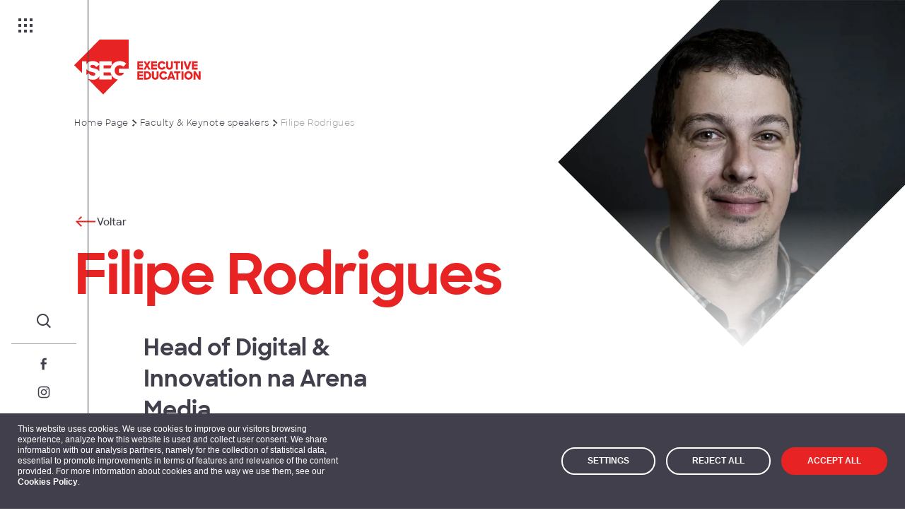

--- FILE ---
content_type: text/html; charset=utf-8
request_url: https://isegexecutive.education/en/faculty/filipe-rodrigues/
body_size: 10046
content:
<!DOCTYPE html>
<html lang="en-US" dir="ltr" class="no-js">
<head>
    <meta charset="utf-8">
    <meta name="viewport" content="width=device-width, initial-scale=1, viewport-fit=cover">
    <meta name="format-detection" content="telephone=no">
    <meta http-equiv="Content-Security-Policy" content="upgrade-insecure-requests"> <!-- Allow insecure content over https -->
    <link rel="icon" type="image/png" sizes="32x32" href="/assets/images/favicons/favicon-32x32.png">
    <link rel="icon" type="image/png" sizes="16x16" href="/assets/images/favicons/favicon-16x16.png">
    <link rel="mask-icon" color="#E63232" href="/assets/images/favicons/safari-pinned-tab.svg">
    
    <title>Filipe Rodrigues</title>
    <meta name="description" content="ISEG Executive Education connects to the business sector with solid executive training, from MBA to short and long-term courses. Discover our programs." />
    <meta property="og:description" content="ISEG Executive Education connects to the business sector with solid executive training, from MBA to short and long-term courses. Discover our programs." />

    <meta property="og:site_name" content="" />
    <meta property="og:type" content="website" />
    <meta property="og:title" content="Filipe Rodrigues" />
    <meta http-equiv="Content-Type" content="text/html; charset=utf-8" />
    <meta name="robots" content="index, follow">

    <meta property="og:image" content="http://isegexecutive.education/media/yubncv5o/iseg-executive-education.jpg?cc=0.05027905019003699,0,0.050670801177824056,0&amp;width=1200&amp;height=630&amp;quality=90&amp;rnd=133183391077070000" />
    <link rel="http://isegexecutive.education/media/yubncv5o/iseg-executive-education.jpg?cc=0.05027905019003699,0,0.050670801177824056,0&amp;width=1200&amp;height=630&amp;quality=90&amp;rnd=133183391077070000" type="image/jpeg" href="http://isegexecutive.education/media/yubncv5o/iseg-executive-education.jpg?cc=0.05027905019003699,0,0.050670801177824056,0&amp;width=1200&amp;height=630&amp;quality=90&amp;rnd=133183391077070000" />
    <meta property="og:image:width" content="1200" />
    <meta property="og:image:height" content="630" />
    <meta property="og:image:type" content="image/jpeg" />

    <meta property="og:url" content="http://isegexecutive.education/en/faculty/filipe-rodrigues/" />
    <link rel="canonical" href="http://isegexecutive.education/en/faculty/filipe-rodrigues/" />

    <link rel="alternate" hreflang="x-default" href="http://isegexecutive.education/pt/docentes/filipe-rodrigues/" />
    <link rel="alternate" hreflang="pt" href="http://isegexecutive.education/pt/docentes/filipe-rodrigues/" />



    
<link href="/assets/libs/cookie-edb49543e1.css" rel="stylesheet"/>
<link href="/assets/styles/main-827202d9f8.css" rel="stylesheet"/>
    <meta name="google-site-verification" content="cgJt-FZvjy11Xi-uU3KaPLGVETpjMWIXpaS3" />
</head>
<body class="layout" data-lang="en-US">
        <!-- Google Tag Manager (noscript) -->
    <noscript>
        <iframe src=https://www.googletagmanager.com/ns.html?id =GTM-5BXFCTP
            height="0" width="0" style="display:none;visibility:hidden"></iframe>
    </noscript>
    <!-- End Google Tag Manager (noscript) -->
<header class="header ">
    <div class="header__bar">
        <button class="header__menu-button" aria-label="Menu">
            <span class="header__menu-button-icon">
                <span class="header__menu-button-dot"></span>
                <span class="header__menu-button-dot"></span>
                <span class="header__menu-button-dot"></span>
                <span class="header__menu-button-dot"></span>
                <span class="header__menu-button-dot"></span>
                <span class="header__menu-button-dot"></span>
                <span class="header__menu-button-dot"></span>
                <span class="header__menu-button-dot"></span>
                <span class="header__menu-button-dot"></span>
            </span>
        </button>
        <a class="header__logo" href="/en/" aria-label="ISEG Executive Education" inert hidden>
            <svg class="header__logo-image" aria-hidden="true" width="179" height="78">
                <use xlink:href="/assets/images/brand.svg#logo-text"></use>
            </svg>
        </a>
        <div class="header__actions">
            <button class="header__search" aria-label="Search">
                <svg class="header__search-icon" aria-hidden="true" width="32" height="32">
                    <use xlink:href="/assets/images/32px.svg#search"></use>
                </svg>
            </button>
            <nav class="header__social">
                <ul class="header__social-list">
                        <li class="header__social-item">
                            <a class="header__social-link" href="https://www.facebook.com/isegexecutiveeducation" target="_blank" aria-label="Facebook">
                                <svg class="header__social-icon" aria-hidden="true" width="24" height="24">
                                    <use xlink:href="/assets/images/24px.svg#facebook"></use>
                                </svg>
                            </a>
                        </li>
                        <li class="header__social-item">
                            <a class="header__social-link" href="https://www.instagram.com/isegexecutiveeducation/" target="_blank" aria-label="Instagram">
                                <svg class="header__social-icon" aria-hidden="true" width="24" height="24">
                                    <use xlink:href="/assets/images/24px.svg#instagram"></use>
                                </svg>
                            </a>
                        </li>
                        <li class="header__social-item">
                            <a class="header__social-link" href="https://www.linkedin.com/school/isegexecutiveeducation/" target="_blank" aria-label="LinkedIn">
                                <svg class="header__social-icon" aria-hidden="true" width="24" height="24">
                                    <use xlink:href="/assets/images/24px.svg#linkedin"></use>
                                </svg>
                            </a>
                        </li>
                        <li class="header__social-item">
                            <a class="header__social-link" href="https://www.youtube.com/@ISEGExecutiveEducation" target="_blank" aria-label="YouTube">
                                <svg class="header__social-icon" aria-hidden="true" width="24" height="24">
                                    <use xlink:href="/assets/images/24px.svg#youtube"></use>
                                </svg>
                            </a>
                        </li>
                </ul>
            </nav>
            
<nav class="header__languages">
    <ul class="header__languages-list" inert>
        <li class="header__languages-item header__languages-item--active"><a class="header__languages-link" href="/en/faculty/filipe-rodrigues/">EN</a></li>
        <li class="header__languages-item "><a class="header__languages-link" href="/pt/docentes/filipe-rodrigues/">PT</a></li>
    </ul>
    <button class="header__languages-button">
        <span class="header__languages-button-text">EN</span>
        <svg class="header__languages-button-icon" aria-hidden="true" width="16" height="16">
            <use xlink:href="/assets/images/16px.svg#chevron-up"></use>
        </svg>
    </button>
</nav>

        </div>
    </div>
    <div class="menu header__menu" inert hidden>
        <a class="menu__logo" href="/en/" aria-label="ISEG Executive Education">
            <svg class="menu__logo-image" aria-hidden="true" width="179" height="78">
                <use xlink:href="/assets/images/brand.svg#logo-text"></use>
            </svg>
        </a>



<nav class="menu__navigation">
    <ul class="menu__list">

            <li class="menu__item">
                <a class="menu__heading" href="/en/courses/">
                    <svg class="menu__heading-icon" aria-hidden="true" width="32" height="32">
                        <use xlink:href="/assets/images/32px.svg#arrow-right"></use>
                    </svg>

                        <span class="menu__heading-text">Individual Offer</span>

                        <svg class="menu__heading-chevron" aria-hidden="true" width="24" height="24">
                            <use xlink:href="/assets/images/24px.svg#chevron-down"></use>
                        </svg>
                </a>

                    <div class="menu__sidebar" inert>
                        <ul class="menu__list menu__list--sub">

                                <li class="menu__item menu__item--sub"><a class="menu__link link" href="https://www.slpisegcolumbia.com/">Strategic Leardership Program</a></li>
                                <li class="menu__item menu__item--sub"><a class="menu__link link" href="/en/courses/iseg-mba/mba/">ISEG MBA</a></li>
                                <li class="menu__item menu__item--sub"><a class="menu__link link" href="/en/courses/postgraduations/">Postgraduations</a></li>
                                <li class="menu__item menu__item--sub"><a class="menu__link link" href="/en/courses/executive-programmes/">Executive Programmes</a></li>

                            <li class="menu__item menu__item--sub menu__item--separator">
                                <a class="menu__link link" href="/en/courses/">Programmes</a>
                            </li>
                        </ul>
                        <div class="menu__footer">

                                <h3 class="menu__footer-heading">ISEG IS ONE OF THE BEST BUSINESS SCHOOLS IN EUROPE</h3>

                                <div class="menu__footer-description rte">
                                    <p>The prestigious Financial Times ranking highlighted ISEG as the highest entry in the European Business Schools rankings.</p>
                                </div>

                                <a class="button menu__footer-button" href="/en/iseg-daily/news/iseg-is-one-of-europes-best-business-schools/">
                                    <svg class="button__icon" aria-hidden="true" width="32" height="32">
                                        <use xlink:href="/assets/images/32px.svg#arrow-right"></use>
                                    </svg>

                                        <span class="button__text">Read more</span>

                                </a>

                        </div>
                    </div>

            </li>
            <li class="menu__item">
                <a class="menu__heading" href="/en/courses/">
                    <svg class="menu__heading-icon" aria-hidden="true" width="32" height="32">
                        <use xlink:href="/assets/images/32px.svg#arrow-right"></use>
                    </svg>

                        <span class="menu__heading-text">Areas of Training</span>

                        <svg class="menu__heading-chevron" aria-hidden="true" width="24" height="24">
                            <use xlink:href="/assets/images/24px.svg#chevron-down"></use>
                        </svg>
                </a>

                    <div class="menu__sidebar" inert>
                        <ul class="menu__list menu__list--sub">

                                <li class="menu__item menu__item--sub"><a class="menu__link link" href="/en/courses/?training-area=management-strategy-and-innovation&amp;sort=date#filters">Management, Strategy and Innovation</a></li>
                                <li class="menu__item menu__item--sub"><a class="menu__link link" href="/en/courses/?training-area=finance-and-management-control&amp;sort=date#filters">Finance and Management Control</a></li>
                                <li class="menu__item menu__item--sub"><a class="menu__link link" href="/en/courses/?training-area=governance-compliance-%26-risk&amp;sort=date#filters">Governance, Compliance &amp; Risk</a></li>
                                <li class="menu__item menu__item--sub"><a class="menu__link link" href="/en/courses/?training-area=data-%26-ai&amp;sort=date#filters">Data &amp; AI</a></li>
                                <li class="menu__item menu__item--sub"><a class="menu__link link" href="/en/courses/?training-area=digital&amp;sort=date">Digital</a></li>
                                <li class="menu__item menu__item--sub"><a class="menu__link link" href="/en/courses/?training-area=marketing-and-commercial&amp;sort=date#filters">Marketing and Commercial</a></li>
                                <li class="menu__item menu__item--sub"><a class="menu__link link" href="/en/courses/?training-area=leadership-and-human-resource-management&amp;sort=date#filters">Leadership and Human Resource Management</a></li>
                                <li class="menu__item menu__item--sub"><a class="menu__link link" href="/en/courses/?training-area=sustainability&amp;sort=date#filters">Sustainability</a></li>
                                <li class="menu__item menu__item--sub"><a class="menu__link link" href="/en/courses/?training-area=project-and-operations-management&amp;sort=date#filters">Project and Operations Management</a></li>
                                <li class="menu__item menu__item--sub"><a class="menu__link link" href="/en/courses/?training-area=sectoral&amp;sort=date#filters">Sectoral</a></li>

                            <li class="menu__item menu__item--sub menu__item--separator">
                                <a class="menu__link link" href="/en/courses/">Programmes</a>
                            </li>
                        </ul>
                        <div class="menu__footer">

                                <h3 class="menu__footer-heading">ISEG IS ONE OF THE BEST BUSINESS SCHOOLS IN EUROPE</h3>

                                <div class="menu__footer-description rte">
                                    <p>The prestigious Financial Times ranking highlighted ISEG as the highest entry in the European Business Schools rankings.</p>
                                </div>

                                <a class="button menu__footer-button" href="/en/iseg-daily/news/iseg-is-one-of-europes-best-business-schools/">
                                    <svg class="button__icon" aria-hidden="true" width="32" height="32">
                                        <use xlink:href="/assets/images/32px.svg#arrow-right"></use>
                                    </svg>

                                        <span class="button__text">Read more</span>

                                </a>

                        </div>
                    </div>

            </li>
            <li class="menu__item">
                <a class="menu__heading" href="/en/enterprise-offer/">
                    <svg class="menu__heading-icon" aria-hidden="true" width="32" height="32">
                        <use xlink:href="/assets/images/32px.svg#arrow-right"></use>
                    </svg>

                        <span class="menu__heading-text">Corporate Programmes</span>

                        <svg class="menu__heading-chevron" aria-hidden="true" width="24" height="24">
                            <use xlink:href="/assets/images/24px.svg#chevron-down"></use>
                        </svg>
                </a>

                    <div class="menu__sidebar" inert>
                        <ul class="menu__list menu__list--sub">

                                <li class="menu__item menu__item--sub"><a class="menu__link link" href="/en/enterprise-offer/custom-solutions/">Custom Solutions</a></li>
                                <li class="menu__item menu__item--sub"><a class="menu__link link" href="/en/enterprise-offer/consulting/">Consulting</a></li>
                                <li class="menu__item menu__item--sub"><a class="menu__link link" href="/en/enterprise-offer/learning-journeys/">Learning Journeys</a></li>

                            <li class="menu__item menu__item--sub menu__item--separator">
                                <a class="menu__link link" href="/en/enterprise-offer/">Corporate Programmes</a>
                            </li>
                        </ul>
                        <div class="menu__footer">

                                <h3 class="menu__footer-heading">ISEG IS ONE OF THE BEST BUSINESS SCHOOLS IN EUROPE</h3>

                                <div class="menu__footer-description rte">
                                    <p>The prestigious Financial Times ranking highlighted ISEG as the highest entry in the European Business Schools rankings.</p>
                                </div>

                                <a class="button menu__footer-button" href="/en/iseg-daily/news/iseg-is-one-of-europes-best-business-schools/">
                                    <svg class="button__icon" aria-hidden="true" width="32" height="32">
                                        <use xlink:href="/assets/images/32px.svg#arrow-right"></use>
                                    </svg>

                                        <span class="button__text">Read more</span>

                                </a>

                        </div>
                    </div>

            </li>
            <li class="menu__item">
                <a class="menu__heading" href="/en/iseg-daily/">
                    <svg class="menu__heading-icon" aria-hidden="true" width="32" height="32">
                        <use xlink:href="/assets/images/32px.svg#arrow-right"></use>
                    </svg>

                        <span class="menu__heading-text">ISEG Daily</span>

                        <svg class="menu__heading-chevron" aria-hidden="true" width="24" height="24">
                            <use xlink:href="/assets/images/24px.svg#chevron-down"></use>
                        </svg>
                </a>

                    <div class="menu__sidebar" inert>
                        <ul class="menu__list menu__list--sub">

                                <li class="menu__item menu__item--sub"><a class="menu__link link" href="/en/iseg-daily/news/">News</a></li>
                                <li class="menu__item menu__item--sub"><a class="menu__link link" href="/en/iseg-daily/events/">Events</a></li>

                            <li class="menu__item menu__item--sub menu__item--separator">
                                <a class="menu__link link" href="/en/iseg-daily/">Agenda</a>
                            </li>
                        </ul>
                        <div class="menu__footer">

                                <h3 class="menu__footer-heading">ISEG IS ONE OF THE BEST BUSINESS SCHOOLS IN EUROPE</h3>

                                <div class="menu__footer-description rte">
                                    <p>The prestigious Financial Times ranking highlighted ISEG as the highest entry in the European Business Schools rankings.</p>
                                </div>

                                <a class="button menu__footer-button" href="/en/iseg-daily/news/iseg-is-one-of-europes-best-business-schools/">
                                    <svg class="button__icon" aria-hidden="true" width="32" height="32">
                                        <use xlink:href="/assets/images/32px.svg#arrow-right"></use>
                                    </svg>

                                        <span class="button__text">Read more</span>

                                </a>

                        </div>
                    </div>

            </li>
            <li class="menu__item">
                <a class="menu__heading" href="/en/about-us/">
                    <svg class="menu__heading-icon" aria-hidden="true" width="32" height="32">
                        <use xlink:href="/assets/images/32px.svg#arrow-right"></use>
                    </svg>

                        <span class="menu__heading-text">About us</span>

                        <svg class="menu__heading-chevron" aria-hidden="true" width="24" height="24">
                            <use xlink:href="/assets/images/24px.svg#chevron-down"></use>
                        </svg>
                </a>

                    <div class="menu__sidebar" inert>
                        <ul class="menu__list menu__list--sub">

                                <li class="menu__item menu__item--sub"><a class="menu__link link" href="/en/about-us/">Who are we</a></li>
                                <li class="menu__item menu__item--sub"><a class="menu__link link" href="/en/team/">Team</a></li>
                                <li class="menu__item menu__item--sub"><a class="menu__link link" href="/en/faculty/">Faculty</a></li>

                            <li class="menu__item menu__item--sub menu__item--separator">
                                <a class="menu__link link" href="/en/about-us/">About Us</a>
                            </li>
                        </ul>
                        <div class="menu__footer">

                                <h3 class="menu__footer-heading">ISEG IS ONE OF THE BEST BUSINESS SCHOOLS IN EUROPE</h3>

                                <div class="menu__footer-description rte">
                                    <p>The prestigious Financial Times ranking highlighted ISEG as the highest entry in the European Business Schools rankings.</p>
                                </div>

                                <a class="button menu__footer-button" href="/en/iseg-daily/news/iseg-is-one-of-europes-best-business-schools/">
                                    <svg class="button__icon" aria-hidden="true" width="32" height="32">
                                        <use xlink:href="/assets/images/32px.svg#arrow-right"></use>
                                    </svg>

                                        <span class="button__text">Read more</span>

                                </a>

                        </div>
                    </div>

            </li>
            <li class="menu__item">
                <a class="menu__heading" href="/en/knowledge-hub/">
                    <svg class="menu__heading-icon" aria-hidden="true" width="32" height="32">
                        <use xlink:href="/assets/images/32px.svg#arrow-right"></use>
                    </svg>

                        <span class="menu__heading-text">Knowledge Hub</span>

                        <svg class="menu__heading-chevron" aria-hidden="true" width="24" height="24">
                            <use xlink:href="/assets/images/24px.svg#chevron-down"></use>
                        </svg>
                </a>

                    <div class="menu__sidebar" inert>
                        <ul class="menu__list menu__list--sub">

                                <li class="menu__item menu__item--sub"><a class="menu__link link" href="/en/knowledge-hub/innovation/">Innovation</a></li>
                                <li class="menu__item menu__item--sub"><a class="menu__link link" href="/en/knowledge-hub/digital/">Digital</a></li>
                                <li class="menu__item menu__item--sub"><a class="menu__link link" href="/en/knowledge-hub/sustainability/">Sustainability</a></li>
                                <li class="menu__item menu__item--sub"><a class="menu__link link" href="/en/knowledge-hub/economy/">Economy</a></li>
                                <li class="menu__item menu__item--sub"><a class="menu__link link" href="/en/knowledge-hub/society/">Society</a></li>

                            <li class="menu__item menu__item--sub menu__item--separator">
                                <a class="menu__link link" href="/en/knowledge-hub/">Knowledge Hub</a>
                            </li>
                        </ul>
                        <div class="menu__footer">

                                <h3 class="menu__footer-heading">ISEG IS ONE OF THE BEST BUSINESS SCHOOLS IN EUROPE</h3>

                                <div class="menu__footer-description rte">
                                    <p>The prestigious Financial Times ranking highlighted ISEG as the highest entry in the European Business Schools rankings.</p>
                                </div>

                                <a class="button menu__footer-button" href="/en/iseg-daily/news/iseg-is-one-of-europes-best-business-schools/">
                                    <svg class="button__icon" aria-hidden="true" width="32" height="32">
                                        <use xlink:href="/assets/images/32px.svg#arrow-right"></use>
                                    </svg>

                                        <span class="button__text">Read more</span>

                                </a>

                        </div>
                    </div>

            </li>
            <li class="menu__item">
                <a class="menu__heading" href="/en/contacts/">
                    <svg class="menu__heading-icon" aria-hidden="true" width="32" height="32">
                        <use xlink:href="/assets/images/32px.svg#arrow-right"></use>
                    </svg>

                        <span class="menu__heading-text">Contacts</span>

                </a>


            </li>

    </ul>
    
<div class="menu__languages">
    <ul class="menu__languages-list">

            <li class="menu__languages-item menu__languages-item--active"><a class="menu__languages-link" href="/en/faculty/filipe-rodrigues/">EN</a></li>
            <li class="menu__languages-item "><a class="menu__languages-link" href="/pt/docentes/filipe-rodrigues/">PT</a></li>

    </ul>
</div>
</nav>

            <a class="button button--inverted-primary-red menu__login" href="https://www.idefe.pt/loginPage.jsp?locale=en">
                <svg class="button__icon" aria-hidden="true" width="32" height="32">
                    <use xlink:href="/assets/images/32px.svg#user"></use>
                </svg><span class="button__text">Login</span>
            </a>
    </div>
    <dialog class="search header__search-dialog">
        <div class="search__layout">
            <a class="search__logo" href="/en/" aria-label="ISEG Executive Education">
                <svg class="search__logo-image" aria-hidden="true" width="179" height="78">
                    <use xlink:href="/assets/images/brand.svg#logo-text"></use>
                </svg>
            </a>
            <div class="search__group">

                    <span class="search__label">What are you looking for?</span>

                <form class="input-combo input-combo--inverted search__input" action="/en/search/">
                    <input class="input-combo__input" type="search" placeholder="Search here..." name="search">
                    <button class="input-combo__button">
                        <svg class="input-combo__icon" aria-hidden="true" width="32" height="32">
                            <use xlink:href="/assets/images/32px.svg#arrow-right"></use>
                        </svg>
                    </button>
                </form>

                    <p class="search__text">Ex: Courses, articles, etc...</p>

                        <h3 class="search__suggestion-title">Sugestions</h3>
                    <ul class="search__suggestion-list">

                            <li class="search__suggestion-item">
                                <svg class="search__suggestion-icon" aria-hidden="true" width="32" height="32">
                                    <use xlink:href="/assets/images/32px.svg#arrow-right"></use>
                                </svg>
                                <a class="search__suggestion-text link link--inverted" href="/en/search/?search=Digital and Technology">Digital and Technology</a>
                            </li>
                            <li class="search__suggestion-item">
                                <svg class="search__suggestion-icon" aria-hidden="true" width="32" height="32">
                                    <use xlink:href="/assets/images/32px.svg#arrow-right"></use>
                                </svg>
                                <a class="search__suggestion-text link link--inverted" href="/en/search/?search=Marketing ">Marketing </a>
                            </li>
                            <li class="search__suggestion-item">
                                <svg class="search__suggestion-icon" aria-hidden="true" width="32" height="32">
                                    <use xlink:href="/assets/images/32px.svg#arrow-right"></use>
                                </svg>
                                <a class="search__suggestion-text link link--inverted" href="/en/search/?search=Economics">Economics</a>
                            </li>
                            <li class="search__suggestion-item">
                                <svg class="search__suggestion-icon" aria-hidden="true" width="32" height="32">
                                    <use xlink:href="/assets/images/32px.svg#arrow-right"></use>
                                </svg>
                                <a class="search__suggestion-text link link--inverted" href="/en/search/?search=Finance ">Finance </a>
                            </li>
                            <li class="search__suggestion-item">
                                <svg class="search__suggestion-icon" aria-hidden="true" width="32" height="32">
                                    <use xlink:href="/assets/images/32px.svg#arrow-right"></use>
                                </svg>
                                <a class="search__suggestion-text link link--inverted" href="/en/search/?search=Management">Management</a>
                            </li>
                            <li class="search__suggestion-item">
                                <svg class="search__suggestion-icon" aria-hidden="true" width="32" height="32">
                                    <use xlink:href="/assets/images/32px.svg#arrow-right"></use>
                                </svg>
                                <a class="search__suggestion-text link link--inverted" href="/en/search/?search=Strategy and Innovation">Strategy and Innovation</a>
                            </li>

                    </ul>

            </div>
        </div>
        <button class="search__close-button">
            <svg class="search__close-button-icon" aria-hidden="true" width="32" height="32">
                <use xlink:href="/assets/images/32px.svg#close"></use>
            </svg>
        </button>
    </dialog>
</header>

    
<section class="hero-simple">
    <div class="hero-simple__layout">
        <a class="hero-simple__logo" href="/en/" aria-label="ISEG Executive Education">
            <svg class="hero-simple__logo-image" aria-hidden="true" width="179" height="78">
                <use xlink:href="/assets/images/brand.svg#logo-text"></use>
            </svg>
        </a>


<nav class="breadcrumbs hero-simple__breadcrumbs">
    <ul class="breadcrumbs__list">

            <li class="breadcrumbs__item">
                <a class="breadcrumbs__text link" href="/en/">Home Page</a>
            </li>

            <li class="breadcrumbs__item">

                    <svg class="breadcrumbs__chevron" aria-hidden="true" width="16" height="16">
                        <use xlink:href="/assets/images/16px.svg#chevron-right"></use>
                    </svg>

                <a class="breadcrumbs__text link" href="/en/faculty/">Faculty &amp; Keynote speakers</a>
            </li>

            <li class="breadcrumbs__item breadcrumbs__item--current">
                <svg class="breadcrumbs__chevron" aria-hidden="true" width="16" height="16">
                  <use xlink:href="/assets/images/16px.svg#chevron-right"></use>
                </svg>
                <span class="breadcrumbs__text">Filipe Rodrigues </span>
            </li>
    </ul>
</nav>
<picture class="hero-simple__picture" data-media-id="9878" >
<source media="(min-width: 992px)" srcset="http://isegexecutive.education/media/1n1le1sx/filipe-rodrigues.jpg?width=808&height=808&quality=90&format=webp&rnd=133196488230070000 1x, http://isegexecutive.education/media/1n1le1sx/filipe-rodrigues.jpg?width=1616&height=1616&quality=90&format=webp&rnd=133196488230070000 2x" type="image/webp" />
<source media="(min-width: 992px)" srcset=" http://isegexecutive.education/media/1n1le1sx/filipe-rodrigues.jpg?width=808&height=808&quality=90&format=jpg&rnd=133196488230070000 1x, http://isegexecutive.education/media/1n1le1sx/filipe-rodrigues.jpg?width=1616&height=1616&quality=90&format=jpg&rnd=133196488230070000 2x" type="image/jpg" />
<source media="(min-width: 320px)" srcset="http://isegexecutive.education/media/1n1le1sx/filipe-rodrigues.jpg?width=808&height=808&quality=90&format=webp&rnd=133196488230070000 1x, http://isegexecutive.education/media/1n1le1sx/filipe-rodrigues.jpg?width=1616&height=1616&quality=90&format=webp&rnd=133196488230070000 2x" type="image/webp" />
<source media="(min-width: 320px)" srcset=" http://isegexecutive.education/media/1n1le1sx/filipe-rodrigues.jpg?width=808&height=808&quality=90&format=jpg&rnd=133196488230070000 1x, http://isegexecutive.education/media/1n1le1sx/filipe-rodrigues.jpg?width=1616&height=1616&quality=90&format=jpg&rnd=133196488230070000 2x" type="image/jpg" />
<img data-media-id="9878"  src="http://isegexecutive.education/media/1n1le1sx/filipe-rodrigues.jpg?width=808&height=808&quality=90&format=jpg&rnd=133196488230070000" srcset="http://isegexecutive.education/media/1n1le1sx/filipe-rodrigues.jpg?width=1616&height=1616&quality=90&format=jpg&rnd=133196488230070000 2x " alt="Filipe Rodrigues" width="808" height="808" loading="lazy"/>

</picture>

            <a class="button button--small hero-simple__navigation" href="/en/faculty/">
                <svg class="button__icon" aria-hidden="true" width="32" height="32">
                    <use xlink:href="/assets/images/32px.svg#arrow-left"></use>
                </svg>
                
                <span class="button__text">Voltar</span>
                </a>

        

            <h1 class="hero-simple__heading">Filipe Rodrigues</h1>

            <h2 class="hero-simple__headline">Head of Digital &amp; Innovation na Arena Media.</h2>

        <div class="hero-simple__content">




        </div>
    </div>

</section>
<section class="module content  module--regular-top module--regular-bottom" data-anchor-label="">
    <div class="content__layout">

            <span class="eyebrow content__eyebrow">CV</span>

            <div class="content__content rte">
                <p style="font-weight: 400;"><span class="body-1-bold">Head of Digital &amp; Innovation na Arena Media.</span></p>
<p style="font-weight: 400;"> </p>
<p style="font-weight: 400;">Responsible for the digital transformation of the agency and its clients. Graduated in Advertising and Marketing at ESCS (IPL), to which he added a course in Advertising Creativity at Restart Creative Education. He has worked for major communications groups (WPP and Havas Media Group).</p>
            </div>

    </div>
</section>
    
<footer class="footer">
    <div class="footer__layout">
        <div class="footer__header">
            <a class="footer__logo" href="/en/" aria-label="ISEG Executive Education">
                <svg class="footer__logo-image" aria-hidden="true" width="179" height="78">
                    <use xlink:href="/assets/images/brand.svg#logo-text"></use>
                </svg>
            </a>
            <div class="footer__slogan">OPEN MINDS. <br />GRAB THE FUTURE.</div>
        </div>
        <nav class="footer__menu">

                    <div class="footer__section">
                        <h3 class="footer__heading">Areas of Training</h3>
                        <ul class="footer__menu-list">
                                <li class="footer__menu-item"><a class="link link--inverted" href="/en/courses/?training-area=digital-and-technology&amp;sort=date#filters">Digital and Technology</a></li>
                                <li class="footer__menu-item"><a class="link link--inverted" href="/en/courses/?training-area=health-economics-and-management&amp;sort=date#filters">Health Economics and Management</a></li>
                                <li class="footer__menu-item"><a class="link link--inverted" href="/en/courses/?training-area=finance-and-management-control&amp;sort=date#filters">Finance and Management Control</a></li>
                                <li class="footer__menu-item"><a class="link link--inverted" href="/en/courses/?training-area=project-and-operations-management&amp;sort=date#filters">Project and Operations Management</a></li>
                                <li class="footer__menu-item"><a class="link link--inverted" href="/en/courses/?training-area=management-strategy-and-innovation&amp;sort=date#filters">Management, Strategy and Innovation</a></li>
                                <li class="footer__menu-item"><a class="link link--inverted" href="/en/courses/?training-area=leadership-and-human-resource-management&amp;sort=date#filters">Leadership and Human Resource Management</a></li>
                                <li class="footer__menu-item"><a class="link link--inverted" href="/en/courses/?training-area=marketing-and-commercial&amp;sort=date#filters">Marketing and Commercial</a></li>
                                <li class="footer__menu-item"><a class="link link--inverted" href="/en/courses/?training-area=sectoral&amp;sort=date#filters">Sectoral</a></li>
                                <li class="footer__menu-item"><a class="link link--inverted" href="/en/courses/?training-area=sustainability&amp;sort=date#filters">Sustainability</a></li>
                        </ul>
                    </div>
                    <div class="footer__section">
                        <h3 class="footer__heading">Who Are We</h3>
                        <ul class="footer__menu-list">
                                <li class="footer__menu-item"><a class="link link--inverted" href="/en/about-us/">About Us</a></li>
                                <li class="footer__menu-item"><a class="link link--inverted" href="/en/team/">Team</a></li>
                                <li class="footer__menu-item"><a class="link link--inverted" href="/en/faculty/">Faculty</a></li>
                        </ul>
                    </div>
                    <div class="footer__section">
                        <h3 class="footer__heading">WHAT&#x2019;S HAPPENING</h3>
                        <ul class="footer__menu-list">
                                <li class="footer__menu-item"><a class="link link--inverted" href="/en/iseg-daily/news/">News</a></li>
                                <li class="footer__menu-item"><a class="link link--inverted" href="/en/iseg-daily/events/">Events</a></li>
                        </ul>
                    </div>
                    <div class="footer__section">
                        <h3 class="footer__heading">Individual Offer</h3>
                        <ul class="footer__menu-list">
                                <li class="footer__menu-item"><a class="link link--inverted" href="?training-area=sustainability&amp;sort=date#filters">Strategic Leadership Program: ISEG &#x2B; Columbia</a></li>
                                <li class="footer__menu-item"><a class="link link--inverted" href="/en/courses/iseg-mba/mba/">ISEG MBA</a></li>
                                <li class="footer__menu-item"><a class="link link--inverted" href="/en/courses/postgraduations/">Postgraduations</a></li>
                                <li class="footer__menu-item"><a class="link link--inverted" href="/en/courses/executive-programmes/">Executive Programmes</a></li>
                        </ul>
                    </div>
                    <div class="footer__section">
                        <h3 class="footer__heading">Corporate Offer</h3>
                        <ul class="footer__menu-list">
                                <li class="footer__menu-item"><a class="link link--inverted" href="/en/enterprise-offer/custom-solutions/">Customised Solutions</a></li>
                                <li class="footer__menu-item"><a class="link link--inverted" href="/en/enterprise-offer/consulting/">Consulting</a></li>
                        </ul>
                    </div>
                    <div class="footer__section">
                        <h3 class="footer__heading">COMPLAINTS</h3>
                        <ul class="footer__menu-list">
                                <li class="footer__menu-item"><a class="link link--inverted" href="https://www.livroreclamacoes.pt/Inicio/">Digital Complaints Book</a></li>
                        </ul>
                    </div>

        </nav>
        <div class="footer__contacts">
            <div class="footer__section">
                <h3 class="footer__heading">Telephone</h3>

                        <address class="footer__contact-card">
                            <span class="footer__contact-card-heading">Pedro Carvalho</span>
                            <svg class="footer__contact-card-icon footer__contact-card-icon--whatsapp" aria-hidden="true" width="32" height="32">
                                <use xlink:href="/assets/images/32px.svg#whatsapp"></use>
                            </svg>
                            <a class="footer__contact-card-value link link--inverted" target="_blank" href="https://wa.me/351962681960">(&#x2B;351) 962 681 960</a>
                        </address>
                        <address class="footer__contact-card">
                            <span class="footer__contact-card-heading">Nuno Matos</span>
                            <svg class="footer__contact-card-icon footer__contact-card-icon--whatsapp" aria-hidden="true" width="32" height="32">
                                <use xlink:href="/assets/images/32px.svg#whatsapp"></use>
                            </svg>
                            <a class="footer__contact-card-value link link--inverted" target="_blank" href="https://wa.me/351964695793">(&#x2B;351) 964 695 793</a>
                        </address>

            </div>
            <div class="footer__section">
                <h3 class="footer__heading">Address</h3>
                <address class="footer__address">
                            <a class="link link--inverted" href="https://goo.gl/maps/QTZA3VXTtyWaAetH8" target="_blank">Rua das Quelhas 6,- Floor 4<br />1200-781 Lisbon</a>
                </address>
            </div>
            <div class="footer__section">
                <h3 class="footer__heading">E-mail</h3>
                <address class="footer__address"><a class="link link--inverted" href="mailto:info@isegexecutive.education">info@isegexecutive.education</a></address>
            </div>
            <div class="footer__section">
                <h3 class="footer__heading">Follow Us</h3>
                <nav class="footer__social">
                    <ul class="footer__social-list">
                            <li class="footer__social-item">
                                <a class="footer__social-link" href="https://www.facebook.com/isegexecutiveeducation" target="_blank" aria-label="Facebook">
                                    <svg class="footer__social-icon" aria-hidden="true" width="32" height="32">
                                        <use xlink:href="/assets/images/32px.svg#facebook"></use>
                                    </svg>
                                </a>
                            </li>
                            <li class="footer__social-item">
                                <a class="footer__social-link" href="https://www.instagram.com/isegexecutiveeducation/" target="_blank" aria-label="Instagram">
                                    <svg class="footer__social-icon" aria-hidden="true" width="32" height="32">
                                        <use xlink:href="/assets/images/32px.svg#instagram"></use>
                                    </svg>
                                </a>
                            </li>
                            <li class="footer__social-item">
                                <a class="footer__social-link" href="https://www.linkedin.com/school/isegexecutiveeducation/" target="_blank" aria-label="LinkedIn">
                                    <svg class="footer__social-icon" aria-hidden="true" width="32" height="32">
                                        <use xlink:href="/assets/images/32px.svg#linkedin"></use>
                                    </svg>
                                </a>
                            </li>
                            <li class="footer__social-item">
                                <a class="footer__social-link" href="https://www.youtube.com/@ISEGExecutiveEducation" target="_blank" aria-label="YouTube">
                                    <svg class="footer__social-icon" aria-hidden="true" width="32" height="32">
                                        <use xlink:href="/assets/images/32px.svg#youtube"></use>
                                    </svg>
                                </a>
                            </li>
                    </ul>
                </nav>
                <a class="button button--inverted-primary-purple footer__contact-button" href="/en/contacts/">
                    <svg class="button__icon" aria-hidden="true" width="32" height="32">
                        <use xlink:href="/assets/images/32px.svg#send"></use>
                    </svg><span class="button__text">Contact Us</span>
                </a>
            </div>
        </div>
        <div class="footer__bottom">
            <nav class="footer__legal">
                <ul class="footer__legal-list">
                        <li class="footer__legal-item"><a class="footer__legal-link link link--inverted" href="/en/">Terms and Conditions</a></li>
                        <li class="footer__legal-item"><a class="footer__legal-link link link--inverted" href="/en/">Cookies Policy</a></li>
                        <li class="footer__legal-item"><a class="footer__legal-link link link--inverted" href="/en/">Privacy Policy</a></li>
                        <li class="footer__legal-item"><a class="footer__legal-link link link--inverted" href="/en/">Data Protection Policy</a></li>
                </ul>
            </nav>
            <div class="footer__copyright">Copyright 2025 &#xA9; ISEG - Executive Education</div>
        </div>
    </div>
</footer>

    
<script src="/assets/libs/cookie-813524d093.js"></script>
<script src="/assets/libs/scrollend-polyfill-126037e4aa.js" type="module"></script>
<script src="/assets/libs/smoothscroll-polyfill-9825524dfc.js"></script>
<script src="/assets/scripts/main-8143e3421c.js" type="module"></script>
    
<script>
    function addCookieTag() {
        (function (w, d, s, l, i) {
            w[l] = w[l] || [];
            w[l].push({
                'gtm.start': new Date().getTime(),
                event: 'gtm.js'
            });
            var f = d.getElementsByTagName(s)[0],
                j = d.createElement(s),
                dl = l != 'dataLayer' ? '&l=' + l : '';
            j.async = true;
            j.src =
                'https://www.googletagmanager.com/gtm.js?id=' + i + dl;
            f.parentNode.insertBefore(j, f);
        })(window, document, 'script', 'dataLayer', 'GTM-5BXFCTP');
    }
    function cookieRemoveAll() {
        var cookies = document.cookie.split("; ");
        for (var c = 0; c < cookies.length; c++) {
            var d = window.location.hostname.split(".");
            while (d.length > 0) {
                var cookieBase = encodeURIComponent(cookies[c].split(";")[0].split("=")[0]) + '=; expires=Thu, 01-Jan-1970 00:00:01 GMT; domain=' + d.join('.') + ' ;path=';
                var p = location.pathname.split('/');
                document.cookie = cookieBase + '/';
                while (p.length > 0) {
                    document.cookie = cookieBase + p.join('/');
                    p.pop();
                };
                d.shift();
            }
        }
    }

    window.cookieBar = new FeverCookieBar({
        layout: {
            overlay: false,
            color: {
                overlay: false,
                primary: '#E72323',
                secondary: '#413F4B'
            },
            borderRadius: 30,
            bar: {
                position: 'bottom', //bottom or top
                text: "<p>This website uses cookies. We use cookies to improve our visitors browsing experience, analyze how this website is used and collect user consent. We share information with our analysis partners, namely for the collection of statistical data, essential to promote improvements in terms of features and relevance of the content provided. For more information about cookies and the way we use them, see our <a href=\"/en/\" title=\"Início\">Cookies Policy</a>.</p>",
                textColor: 'white', //white or black
                link: {
                    text: '',
                    target: '_blank',
                    url: 'https://iseg.stage.byclients.com/pt/'
                },
                labels: {
                    acceptAll: 'Accept All',
                    rejectAll: 'Reject All',
                    settings: 'Settings'
                }
            }
        },
        modal: {
            title: 'Privacy Preferences',
            logo: '/assets/images/logo-text-white.svg', //size has to be 150x80
            labels: {
                acceptAll: 'Aceitar',
                save: 'Guardar'
            },
            required: {
                tabs: [{
                    id: 'tab-1',
                    title: 'What are cookies?',
                    text: '<p>Cookies are small text files that are stored on your device when you visit a website. A cookie usually contains the name of the originating website, its duration (that is, the length of time the cookie will remain on your device) and a value, which is usually a unique number (ID) generated at random. The information collected does not identify the user, only the equipment used for the user to access the website.</p>',
                    label: ''
                },
                {
                    id: 'strictly-necessary-cookies',
                    title: 'Essencial Cookies',
                    text: "<p>These cookies are used to ensure the proper functioning of the website and include, inter alia, security cookies and cookies that keep the users consent to the use of cookies. These cookies do not collect any information about the user that can be used for marketing purposes or to track your browsing history.</p>",
                    label: 'Essencial Always On'
                }]
            },
            optional: {
                labels: {
                    enabled: 'Optional Enabled',
                    disabled: 'Optional Disabled'
                },
                tabs: [{
                    id: 'analytics-cookies',
                    title: 'Analytics Cookies',
                    text: '<p>Statistical cookies allow us to monitor traffic, so that we can evaluate and improve the performance of our website. These cookies help us to know which pages are more and less popular and allow us to understand how visitors navigate the website. All information is collected and aggregated in order to guarantee the anonymity of the user. <a href=\"/en/\" title=\"Início\">Cookies Policy</a></p>',
                    events: {
                        on: function () {
                            addCookieTag();
                        },
                        off: function () {
                            cookieRemoveAll();
                        },
                        pageLoadOn: function () {
                            addCookieTag();
                        },
                        pageLoadOff: function () {
                            cookieRemoveAll();
                        }
                    }
                }]
            }
        }
    });
</script>

</body>
</html>




--- FILE ---
content_type: text/css
request_url: https://isegexecutive.education/assets/libs/cookie-edb49543e1.css
body_size: 3454
content:
/**
 * fever-cookies-plugin - This plugin allows you to setup a fully customizable cookie bar, so the user can control which cookies want, following the best practices of GDPR compliance.
 * @version v2.2.0
 * @author FEVER
 * @link fever.pt
 * @license ISC
 */
:root{--fvr-cookies-default-value:10px;--fvr-cookies-regular:400;--fvr-cookies-bold:700;--fvr-cookies-blackRGB:0,0,0;--fvr-cookies-black:#000;--fvr-cookies-white:#fff;--fvr-cookies-green-400:#46cead;--fvr-cookies-gray-100:#ededed;--fvr-cookies-gray-300:#f9f9f9;--fvr-cookies-gray-400:#dedede;--fvr-cookies-gray-500:#bfbfbf;--fvr-cookies-gray-700:#b4b4b4;--fvr-cookies-font:'Arial';--fvr-cookies-font-icon:'Trebuchet MS';--fvr-cookies-font-default:-apple-system,BlinkMacSystemFont,'Segoe UI',Roboto,Oxygen,Ubuntu,Cantarell,'Open Sans','Helvetica Neue',sans-serif;--fvr-cookies-layer-on-top:2147483647;--fvr-cookies-layer-on-bottom:2147483646}.fever-cookie__modal-tabs,.fever-cookie__modal-tabs-list{display:flex;flex-wrap:wrap}.fever-cookie__modal-button-close,.fever-cookie__modal.active{display:flex;flex-wrap:wrap;justify-content:center;align-items:center}.fever-cookie__container,.fever-cookie__modal-footer,.fever-cookie__modal-header,.fever-cookie__modal-logo,.fever-cookie__modal-tabs-content-title,.fever-cookie__modal-tabs-item{display:flex;flex-wrap:wrap;align-items:center}.fever-cookie__modal-tabs-content.cookie-current{display:flex;flex-direction:column}.fever-cookie__modal-container{display:flex;flex-wrap:wrap;align-items:center;flex-direction:column}.fever-cookie__modal-label[for] span{top:50%;position:absolute;transform:translate3d(0,0,0) translate(0,-50%)}.fever-cookie__modal-input{left:-99999px;position:absolute}@media (min-width:48em){.fever-cookie__modal-logo::after,.fever-cookie__modal-tabs-item.cookie-current::after{top:50%;position:absolute;transform:translate3d(0,0,0) translate(0,-50%)}}.fever-cookie__overlay{position:relative;overflow:hidden}.fever-cookie__overlay::after{content:'';top:0;left:0;position:fixed;width:100vw;height:100vh;background-color:rgba(0,0,0,.75);background-color:rgba(var(--fvr-cookies-blackRGB),.75);z-index:2147483646;z-index:var(--fvr-cookies-layer-on-bottom)}.fever-cookie__bar{box-sizing:border-box;font-size:calc(10px * 1.2);font-size:calc(var(--fvr-cookies-default-value) * 1.2);font-family:-apple-system,BlinkMacSystemFont,'Segoe UI',Roboto,Oxygen,Ubuntu,Cantarell,'Open Sans','Helvetica Neue',sans-serif;font-family:var(--fvr-cookies-font-default);left:0;position:fixed;width:100%;line-height:1.33333;z-index:2147483647;z-index:var(--fvr-cookies-layer-on-top)}.fever-cookie__bar *,.fever-cookie__bar ::after,.fever-cookie__bar ::before{box-sizing:inherit}.fever-cookie__bar a{text-decoration:none;font-size:inherit;color:inherit;font-weight:700;font-weight:var(--fvr-cookies-bold)}.fever-cookie__bar button{text-decoration:none;font-size:inherit;color:inherit;font-weight:700;font-weight:var(--fvr-cookies-bold)}.fever-cookie__bar-text{flex-basis:100%;margin-bottom:10px;margin-bottom:var(--fvr-cookies-default-value)}@media (min-width:75em){.fever-cookie__bar-text{flex-basis:38%;margin-right:auto;margin-bottom:0}}@media (min-width:90em){.fever-cookie__bar-text{flex-basis:45%}}@media (min-width:100em){.fever-cookie__bar-text{flex-basis:53%}}.fever-cookie__bar-link{margin-left:calc(10px/2);margin-left:calc(var(--fvr-cookies-default-value)/2)}.fever-cookie__bar-text--white{color:#fff;color:var(--fvr-cookies-white)}.fever-cookie__bar-text--black{color:#000;color:var(--fvr-cookies-black)}.fever-cookie__bar--bottom{bottom:0}.fever-cookie__bar--top{top:0}.fever-cookie__bar .fever-button{cursor:pointer;text-transform:uppercase;border-width:2px;border-style:solid;padding:10px calc(10px*3.5);padding:var(--fvr-cookies-default-value) calc(var(--fvr-cookies-default-value)*3.5);flex-basis:100%;text-align:center;margin-left:0}@media (min-width:48em){.fever-cookie__bar .fever-button{margin-left:calc(10px*1.5);margin-left:calc(var(--fvr-cookies-default-value)*1.5);flex-basis:auto}}.fever-cookie__bar .fever-button.fever-button--settings{order:2;margin-left:auto;background:0 0}@media (min-width:48em){.fever-cookie__bar .fever-button.fever-button--settings{order:0}}@media (min-width:75em){.fever-cookie__bar .fever-button.fever-button--settings{margin-left:0}}.fever-cookie__bar .fever-button.fever-button--reject{order:1}@media (min-width:48em){.fever-cookie__bar .fever-button.fever-button--reject{order:0}}.fever-cookie__bar .fever-button.fever-button--allow{margin-bottom:10px;margin-bottom:var(--fvr-cookies-default-value)}.fever-cookie__bar .fever-button.fever-button--reject{margin-bottom:10px;margin-bottom:var(--fvr-cookies-default-value)}@media (min-width:48em){.fever-cookie__bar .fever-button.fever-button--allow,.fever-cookie__bar .fever-button.fever-button--reject{margin-bottom:0}}.fever-cookie__container{margin:0;padding:calc(10px * 1.5) calc(10px * 2.5);padding:calc(var(--fvr-cookies-default-value) * 1.5) calc(var(--fvr-cookies-default-value) * 2.5)}.fever-cookie__modal{display:none}.fever-cookie__modal *,.fever-cookie__modal ::after,.fever-cookie__modal ::before{box-sizing:inherit}.fever-cookie__modal.active{box-sizing:border-box;top:0;left:0;position:fixed;width:100vw;height:100vh;background-color:rgba(0,0,0,.75);background-color:rgba(var(--fvr-cookies-blackRGB),.75);z-index:2147483647;z-index:var(--fvr-cookies-layer-on-top);font-family:-apple-system,BlinkMacSystemFont,'Segoe UI',Roboto,Oxygen,Ubuntu,Cantarell,'Open Sans','Helvetica Neue',sans-serif;font-family:var(--fvr-cookies-font-default);overflow:auto}.fever-cookie__modal-container{flex-wrap:nowrap;width:100%;height:auto;max-width:90%;max-height:80%;background-color:#fff;background-color:var(--fvr-cookies-white);overflow:hidden;margin:0 auto}@media (min-width:48em){.fever-cookie__modal-container{max-width:600px;max-height:none;margin:0}}.fever-cookie__modal-header{width:100%;height:80px;position:relative}.fever-cookie__modal-close{top:20px;right:20px;position:absolute}.fever-cookie__modal-logo{width:150px;height:80px;position:relative}@media (min-width:48em){.fever-cookie__modal-logo::after{content:'';background-color:#fff;background-color:var(--fvr-cookies-white);width:1px;height:55px;right:0}}.fever-cookie__modal-image{width:100%;height:100%;padding:0 calc(10px * 1.5);padding:0 calc(var(--fvr-cookies-default-value) * 1.5);-o-object-fit:contain;object-fit:contain}.fever-cookie__modal-title{display:none}@media (min-width:48em){.fever-cookie__modal-title{display:block;text-transform:uppercase;color:#fff;color:var(--fvr-cookies-white);padding-left:calc(10px * 4);padding-left:calc(var(--fvr-cookies-default-value) * 4);font-size:calc(10px * 2);font-size:calc(var(--fvr-cookies-default-value) * 2)}}.fever-cookie__modal-tabs-content .fever-cookie__modal-title{display:block;color:#000;color:var(--fvr-cookies-black);font-size:calc(10px * 1.3);font-size:calc(var(--fvr-cookies-default-value) * 1.3);margin-bottom:10px;margin-bottom:var(--fvr-cookies-default-value);text-transform:uppercase;padding-left:0}@media (min-width:48em){.fever-cookie__modal-tabs-content .fever-cookie__modal-title{display:none}}.fever-cookie__modal-body{display:flex;flex-grow:1;width:100%;background:#fff;background:var(--fvr-cookies-white)}.fever-cookie__modal-tabs{flex-grow:1;font-family:'Arial';font-family:var(--fvr-cookies-font)}.fever-cookie__modal-tabs-content{display:none;overflow:hidden}.fever-cookie__modal-tabs-content.cookie-current{padding:calc(10px * 2);padding:calc(var(--fvr-cookies-default-value) * 2);height:220px;color:#000;color:var(--fvr-cookies-black)}@media (min-width:48em){.fever-cookie__modal-tabs-content.cookie-current{flex:1;padding:calc(10px * 2) calc(10px * 4);padding:calc(var(--fvr-cookies-default-value) * 2) calc(var(--fvr-cookies-default-value) * 4);height:330px}}.fever-cookie__modal-tabs-content .cookie__modal-title{color:#000;color:var(--fvr-cookies-black);padding:0;margin-bottom:10px;margin-bottom:var(--fvr-cookies-default-value);font-size:calc(10px * 1.6);font-size:calc(var(--fvr-cookies-default-value) * 1.6);display:block;text-transform:uppercase}@media (min-width:48em){.fever-cookie__modal-tabs-content .cookie__modal-title{display:none}}.fever-cookie__modal-tabs-content-title{font-size:calc(10px * 1.3);font-size:calc(var(--fvr-cookies-default-value) * 1.3);font-weight:700;font-weight:var(--fvr-cookies-bold);text-transform:uppercase;margin-bottom:calc(10px * 2.5);margin-bottom:calc(var(--fvr-cookies-default-value) * 2.5);min-height:25px}.fever-cookie__modal-tabs-content-copy{flex-basis:65%}.fever-cookie__modal-tabs-content-text{font-weight:400;font-weight:var(--fvr-cookies-regular);font-size:calc(10px * 1.2);font-size:calc(var(--fvr-cookies-default-value) * 1.2);line-height:1.33333;max-height:90%;overflow-y:auto;overflow-x:hidden}.fever-cookie__modal-tabs-content-text p,.fever-cookie__modal-tabs-content-text ul{margin-top:0}.fever-cookie__modal-tabs-list{margin:0;padding:0;list-style:none;background:#f9f9f9;background:var(--fvr-cookies-gray-300);font-size:calc(10px *1.2);font-size:calc(var(--fvr-cookies-default-value) *1.2);flex-basis:100%;max-height:180px;overflow-y:auto}@media (min-width:48em){.fever-cookie__modal-tabs-list{display:-ms-grid;display:grid;max-width:150px;max-height:none}}.fever-cookie__modal-tabs-item{text-transform:capitalize;padding:10px;padding:var(--fvr-cookies-default-value);border-bottom:1px solid #b4b4b4;border-bottom:1px solid var(--fvr-cookies-gray-700);color:#bfbfbf;color:var(--fvr-cookies-gray-500);background-color:#ededed;background-color:var(--fvr-cookies-gray-100);flex-basis:100%;padding-left:calc(10px * 2);padding-left:calc(var(--fvr-cookies-default-value) * 2)}@media (min-width:48em){.fever-cookie__modal-tabs-item{padding:calc(10px * 2.5) 10px calc(10px * 2.5) calc(10px * 2.5);padding:calc(var(--fvr-cookies-default-value) * 2.5) var(--fvr-cookies-default-value) calc(var(--fvr-cookies-default-value) * 2.5) calc(var(--fvr-cookies-default-value) * 2.5);flex-basis:auto}}.fever-cookie__modal-tabs-item::after,.fever-cookie__modal-tabs-item::before{background:0 0;content:''}.fever-cookie__modal-tabs-item:not(.cookie-current){cursor:pointer}.fever-cookie__modal-tabs-item.cookie-current{color:#000;color:var(--fvr-cookies-black);background-color:#dedede;background-color:var(--fvr-cookies-gray-400);position:relative}.fever-cookie__modal-tabs-item.cookie-current::after{display:none}@media (min-width:48em){.fever-cookie__modal-tabs-item.cookie-current::after{content:'';width:0;height:0;border-bottom:7px solid transparent;border-top:7px solid transparent;border-left:7px solid #dedede;border-left:7px solid var(--fvr-cookies-gray-400);font-size:0;line-height:0;right:-7px}}.fever-cookie__modal-content-span{flex-basis:70%}.fever-cookie__modal-label{display:block;margin-left:auto;color:#bfbfbf;color:var(--fvr-cookies-gray-500)}.fever-cookie__modal-label[for]{width:40px;height:24px;border-radius:40px;background-clip:padding-box;background:#dedede;background:var(--fvr-cookies-gray-400);position:relative;cursor:pointer;box-shadow:inset 1px 1px 5px 0 rgba(0,0,0,.2);box-shadow:inset 1px 1px 5px 0 rgba(var(--fvr-cookies-blackRGB),.2)}.fever-cookie__modal-label[for]:active::after{width:30px}.fever-cookie__modal-label[for]::after{content:'';top:5px;left:5px;position:absolute;width:15px;height:15px;background-color:#fff;background-color:var(--fvr-cookies-white);border-radius:50%;background-clip:padding-box;transition:.3s;box-shadow:2px 2px 5px 0 rgba(0,0,0,.3);box-shadow:2px 2px 5px 0 rgba(var(--fvr-cookies-blackRGB),.3)}.fever-cookie__modal-label[for] span{right:50px}.fever-cookie__modal-input:checked+label{background:#46cead;background:var(--fvr-cookies-green-400)}.fever-cookie__modal-input:checked+label::after{left:calc(100% - 5px);transform:translate3d(0,0,0) translate(-100%,0)}.fever-cookie__modal-list{margin-top:calc(10px * 2);margin-top:calc(var(--fvr-cookies-default-value) * 2);font-weight:700;font-weight:var(--fvr-cookies-bold)}.fever-cookie__modal-list span{font-size:calc(10px * 1.4);font-size:calc(var(--fvr-cookies-default-value) * 1.4);text-transform:uppercase;display:block;margin-bottom:calc(10px);margin-bottom:calc(var(--fvr-cookies-default-value))}.fever-cookie__modal-list li{list-style-type:disc;margin-left:calc(10px);margin-left:calc(var(--fvr-cookies-default-value))}.fever-cookie__modal-footer{width:100%;height:60px;justify-content:flex-end;padding:0 calc(10px * 2);padding:0 calc(var(--fvr-cookies-default-value) * 2)}.fever-cookie__modal-button{text-transform:uppercase;background:#fff;background:var(--fvr-cookies-white);font-size:calc(10px);font-size:calc(var(--fvr-cookies-default-value));font-weight:700;font-weight:var(--fvr-cookies-bold);padding:calc(10px/ 2) calc(10px * 1.5);padding:calc(var(--fvr-cookies-default-value)/ 2) calc(var(--fvr-cookies-default-value) * 1.5);cursor:pointer;line-height:1.5;text-decoration:none;border:2px solid #fff;border:2px solid var(--fvr-cookies-white)}.fever-cookie__modal-button:first-of-type{margin-right:10px;background:0 0;color:#fff;color:var(--fvr-cookies-white)}.fever-cookie__modal-button-close{padding:0;border:0;background-clip:padding-box;background-color:#fff;background-color:var(--fvr-cookies-white);line-height:1;width:20px;height:20px;text-decoration:none;font-family:'Trebuchet MS';font-family:var(--fvr-cookies-font-icon)}

--- FILE ---
content_type: application/javascript
request_url: https://isegexecutive.education/assets/libs/scrollend-polyfill-126037e4aa.js
body_size: 1269
content:
function e(e,t){(null==t||t>e.length)&&(t=e.length);for(var n=0,r=new Array(t);n<t;n++)r[n]=e[n];return r}function t(t,n){var r="undefined"!=typeof Symbol&&t[Symbol.iterator]||t["@@iterator"];if(r)return(r=r.call(t)).next.bind(r);if(Array.isArray(t)||(r=function(t,n){if(t){if("string"==typeof t)return e(t,n);var r=Object.prototype.toString.call(t).slice(8,-1);return"Object"===r&&t.constructor&&(r=t.constructor.name),"Map"===r||"Set"===r?Array.from(t):"Arguments"===r||/^(?:Ui|I)nt(?:8|16|32)(?:Clamped)?Array$/.test(r)?e(t,n):void 0}}(t))||n&&t&&"number"==typeof t.length){r&&(t=r);var o=0;return function(){return o>=t.length?{done:!0}:{done:!1,value:t[o++]}}}throw new TypeError("Invalid attempt to iterate non-iterable instance.\nIn order to be iterable, non-array objects must have a [Symbol.iterator]() method.")}if(!("onscrollend"in window)){var n=function(e,t,n){var r=e[t];e[t]=function(){var e=Array.prototype.slice.apply(arguments,[0]);r.apply(this,e),e.unshift(r),n.apply(this,e)}},r=function(e,t,n,r){if("scroll"==t||"scrollend"==t){var o=this,s=l.get(o);if(void 0===s){var c=0;s={scrollListener:function(e){clearTimeout(c),c=setTimeout(function(){a.size?setTimeout(s.scrollListener,100):(o.dispatchEvent(i),c=0)},100)},listeners:0},e.apply(o,["scroll",s.scrollListener]),l.set(o,s)}s.listeners++}},o=function(e,t,n){if("scroll"==t||"scrollend"==t){var r=this,o=l.get(r);void 0!==o&&(o[t]--,--o.listeners>0||(e.apply(r,["scroll",o.scrollListener]),l.delete(r)))}},i=new Event("scrollend"),a=new Set;document.addEventListener("touchstart",function(e){for(var n,r=t(e.changedTouches);!(n=r()).done;)a.add(n.value.identifier)},{passive:!0}),document.addEventListener("touchend",function(e){for(var n,r=t(e.changedTouches);!(n=r()).done;)a.delete(n.value.identifier)},{passive:!0});var l=new WeakMap;n(Element.prototype,"addEventListener",r),n(window,"addEventListener",r),n(document,"addEventListener",r),n(Element.prototype,"removeEventListener",o),n(window,"removeEventListener",o),n(document,"removeEventListener",o)}var s={__proto__:null};export{s as scrollend};
//# sourceMappingURL=scrollyfills.module.js.map


--- FILE ---
content_type: application/javascript
request_url: https://isegexecutive.education/assets/scripts/main-8143e3421c.js
body_size: 938
content:
function instantiateModule(e,s){(e instanceof HTMLElement||e instanceof NodeList&&e.length>0)&&import(s).then((({default:s})=>{e instanceof HTMLElement&&(e=[e]);for(const o of e)o.instance=new s(o)})).catch((e=>{console.error(`Error loading module in "${s}":`,e)}))}const modules={header:"./modules/header-867c6fc82a.js",hero:"./modules/hero-64e4f66eb8.js","hero-simple":"./modules/hero-simple-15c51ba976.js","hero-search":"./modules/hero-search-9c4126b0af.js","anchor-menu":"./modules/anchor-menu-29b4a14533.js","box-card-slider":"./modules/box-card-slider-823f43c697.js","brand-separator":"./modules/brand-separator-d6587f8c85.js","card-expander":"./modules/card-expander-5f32c56c95.js","card-grid":"./modules/card-grid-3bbf273705.js","course-details":"./modules/course-details-f9fdf2829a.js","detailed-info":"./modules/detailed-info-ffc5bbd93e.js","full-media":"./modules/full-media-2d299d72fc.js","media-slider":"./modules/media-slider-cb62077306.js","sticky-card":"./modules/sticky-card-cb2da31082.js","text-image-slider":"./modules/text-image-slider-0159f0f815.js","text-separator":"./modules/text-separator-cedc8af339.js",accordion:"./modules/accordion-e7f59b2bfc.js",facts:"./modules/facts-1705e06d08.js",filters:"./modules/filters-7f74dd09ea.js",iframe:"./modules/iframe-772251fe72.js",tabs:"./modules/tabs-a5b4fb3069.js",takeover:"./modules/takeover-7c0f0dd5a3.js",testimonials:"./modules/testimonials-13452bb578.js"};for(const[e,s]of Object.entries(modules))instantiateModule(document.querySelectorAll(`.${e}`),s);

--- FILE ---
content_type: application/javascript
request_url: https://isegexecutive.education/assets/scripts/modules/hero-simple-15c51ba976.js
body_size: 384
content:
class HeroSimple{#t;#o;#e;#h;constructor(t){this.#t=t,this.#o=this.#t.querySelector(".hero-simple__button"),this.#e=this.#t.querySelector(".hero-simple__lightbox"),this.#e&&this.#o&&import("../components/lightbox-d43b8383c2.js").then((({default:t})=>{this.#h=new t(this.#e),this.#h.addOpener(this.#o)})).catch((t=>{console.error("Error loading Lightbox component:",t)}))}}export default HeroSimple;

--- FILE ---
content_type: image/svg+xml
request_url: https://isegexecutive.education/assets/images/logo-text-white.svg
body_size: 6417
content:
<svg width="179" height="78" xmlns="http://www.w3.org/2000/svg"><path fill-rule="evenodd" fill="#fff" clip-rule="evenodd" d="M52.066 48.763a12.6 12.6 0 0 0 2.668 4.208l-.009-.009a12.5 12.5 0 0 0 4.21 2.872c.896.377 1.83.65 2.786.816L40.97 77.57 18.265 54.68c.42.279.856.53 1.307.754.979.478 2.01.839 3.074 1.073 1.256.272 2.54.403 3.824.388 1.32.013 2.63-.201 3.878-.633a9.43 9.43 0 0 0 3.074-1.76 8.197 8.197 0 0 0 1.963-2.544v4.587h17.7V50.84h-11.62v-4.366h9.943c.152.78.372 1.547.658 2.289ZM0 36.253 35.903 0l40.982.009v41.324H63.192v5.7h7.091a5.879 5.879 0 0 1-2.167 2.958 6.29 6.29 0 0 1-3.703 1.055 7.763 7.763 0 0 1-2.899-.529 6.465 6.465 0 0 1-2.289-1.512 6.88 6.88 0 0 1-1.482-2.325 8.196 8.196 0 0 1-.522-2.989 7.665 7.665 0 0 1 .558-2.938 7.314 7.314 0 0 1 1.52-2.343 6.99 6.99 0 0 1 2.254-1.548 6.808 6.808 0 0 1 2.76-.565 7.135 7.135 0 0 1 3.406.774c.626.34 1.19.787 1.663 1.321l4.32-4.354c-.91-.85-1.931-1.57-3.034-2.143-1.794-.938-3.925-1.408-6.391-1.408a13.514 13.514 0 0 0-5.31 1.02 12.34 12.34 0 0 0-4.134 2.778 12.43 12.43 0 0 0-1.738 2.23V30.84H35.4v3.479a24.59 24.59 0 0 0-1.42-1.28 11.777 11.777 0 0 0-2.271-1.443c-.841-.4-1.727-.696-2.639-.881a15.726 15.726 0 0 0-3.178-.3 11.405 11.405 0 0 0-3.774.598 9.002 9.002 0 0 0-2.932 1.656 7.722 7.722 0 0 0-1.92 2.502.931.931 0 0 0-.046.107c-.01.026-.02.053-.032.078V30.84H11.04v16.542L0 36.252Zm53.078.29.017-.028v.027h-.017Zm0 0a12.485 12.485 0 0 0-.959 1.939c-.295.74-.524 1.505-.684 2.286H41.48v-4.226h11.598Zm-25.194 4.193-2.113-.512v.015a12.737 12.737 0 0 1-1.643-.493 2.87 2.87 0 0 1-1.05-.651 1.374 1.374 0 0 1-.364-.987 2.155 2.155 0 0 1 .733-1.584c.488-.47 1.256-.705 2.306-.705a6.042 6.042 0 0 1 3.21.79 6.848 6.848 0 0 1 2.2 2.235l4.234-3.324v9.504a6.893 6.893 0 0 0-1.945-2.16 9.752 9.752 0 0 0-2.668-1.336 30.281 30.281 0 0 0-2.9-.792Zm-10.586.842a6.469 6.469 0 0 0 1.888 2.131h.01a9.483 9.483 0 0 0 2.584 1.303c.979.317 1.921.581 2.829.792.907.211 1.686.406 2.339.583a9.971 9.971 0 0 1 1.642.58c.381.163.717.417.978.741.218.307.329.678.314 1.055a2.15 2.15 0 0 1-.803 1.727c-.534.445-1.324.667-2.372.667a6.907 6.907 0 0 1-3.702-.95 8.524 8.524 0 0 1-2.668-2.675l-3.149 2.54V41.34c.017.034.032.068.047.103.02.047.04.094.063.136Zm106.651 1.06a6.12 6.12 0 0 1-2.448-.476 5.826 5.826 0 0 1-1.892-1.291 5.764 5.764 0 0 1-1.215-1.922 6.451 6.451 0 0 1-.433-2.364 6.351 6.351 0 0 1 .448-2.39 5.744 5.744 0 0 1 3.145-3.196 6.417 6.417 0 0 1 4.011-.25c.503.139.987.34 1.441.597.445.25.854.56 1.218.92.358.359.669.76.928 1.196l-2.449 1.566a3.212 3.212 0 0 0-1.09-1.252 2.913 2.913 0 0 0-1.649-.46 3.068 3.068 0 0 0-2.274.962c-.281.304-.5.66-.646 1.049a3.655 3.655 0 0 0 0 2.55c.22.592.617 1.102 1.135 1.459a3.03 3.03 0 0 0 1.762.534 2.81 2.81 0 0 0 1.76-.541c.47-.36.839-.836 1.074-1.381l2.579 1.387a6.452 6.452 0 0 1-.913 1.342 6.04 6.04 0 0 1-1.225 1.054 5.663 5.663 0 0 1-1.506.688 6.169 6.169 0 0 1-1.752.242l-.009-.024Zm-34.8-11.943h8.069v2.615h-5.283v1.937h5.283v2.615h-5.283v2.002h5.283v2.613h-8.07V30.695Zm13.794 8.12-2.016 3.662H97.82l3.555-6.082-3.315-5.7h3.009l1.921 3.422 1.921-3.422h3.042l-3.394 5.78 3.522 6.002h-3.152l-1.986-3.661Zm13.962-8.12h-8.069v11.782h8.069v-2.612h-5.282v-2.003h5.282v-2.615h-5.282V33.31h5.282v-2.615Zm15.89 11.62c.63.223 1.295.333 1.963.323l.008-.009c.665.008 1.327-.1 1.954-.323a3.987 3.987 0 0 0 1.482-.935c.417-.425.738-.934.943-1.495a5.65 5.65 0 0 0 .338-2.032v-7.149h-2.84v7.15a2.062 2.062 0 0 1-.528 1.517 1.871 1.871 0 0 1-1.378.532 1.79 1.79 0 0 1-1.367-.532 2.104 2.104 0 0 1-.504-1.518v-7.149h-2.834v7.158a5.716 5.716 0 0 0 .335 2.032c.208.56.53 1.07.946 1.495.42.418.926.737 1.482.935Zm11.007-9.02h-3.169v-2.6h9.027v2.6h-3.137v9.182h-2.721v-9.181Zm7.12-2.6h2.816v11.782h-2.816V30.695Zm3.523 0h2.914l2.752 7.96 2.771-7.96h2.897l-4.323 11.782h-2.688l-4.323-11.782Zm20.075 0h-8.067v11.782h8.067v-2.612h-5.283v-2.003h5.283v-2.615h-5.283V33.31h5.283v-2.615Zm-85.372 14.18h8.07v2.615h-5.283v1.937h5.283v2.615h-5.283v2h5.283v2.614h-8.07V44.875Zm12.212 9.152V47.49l1.227-.005a3.9 3.9 0 0 1 1.45.25c.399.153.762.39 1.064.694.289.296.512.65.655 1.04.153.413.23.85.226 1.291.005.438-.071.873-.226 1.282a3.042 3.042 0 0 1-1.731 1.734 3.63 3.63 0 0 1-1.384.25h-1.281Zm1.367-9.151h-4.15l-.007 11.78h4.204a6.328 6.328 0 0 0 2.41-.45 5.84 5.84 0 0 0 1.912-1.235c.54-.53.967-1.164 1.257-1.865.309-.74.464-1.537.457-2.34a6.079 6.079 0 0 0-.439-2.331 5.582 5.582 0 0 0-1.242-1.865 5.788 5.788 0 0 0-1.921-1.243 6.624 6.624 0 0 0-2.481-.451Zm11.856 11.942c-.667.01-1.331-.1-1.96-.323a4.003 4.003 0 0 1-1.482-.935 4.196 4.196 0 0 1-.943-1.495 5.71 5.71 0 0 1-.338-2.035v-7.155h2.834v7.149a2.134 2.134 0 0 0 .504 1.518 1.805 1.805 0 0 0 1.37.532 1.84 1.84 0 0 0 1.375-.532 2.062 2.062 0 0 0 .528-1.518v-7.149h2.834v7.149a5.756 5.756 0 0 1-.335 2.035 4.238 4.238 0 0 1-.945 1.495 4 4 0 0 1-1.483.935 5.64 5.64 0 0 1-1.953.323l-.006.006Zm9.285-.476a6.133 6.133 0 0 0 2.449.475l.009.02a6.182 6.182 0 0 0 1.752-.241 5.64 5.64 0 0 0 1.506-.685 6.02 6.02 0 0 0 1.224-1.058c.36-.405.666-.855.913-1.339l-2.579-1.39a3.424 3.424 0 0 1-1.07 1.381 2.808 2.808 0 0 1-1.761.541 3.014 3.014 0 0 1-1.765-.53 3.059 3.059 0 0 1-1.135-1.463 3.7 3.7 0 0 1 0-2.55c.146-.389.367-.745.65-1.048.28-.298.617-.537.99-.703.404-.176.84-.264 1.28-.257a2.903 2.903 0 0 1 1.652.46c.464.314.839.745 1.088 1.25l2.448-1.566a6.01 6.01 0 0 0-.927-1.196 5.683 5.683 0 0 0-1.219-.917 6.257 6.257 0 0 0-1.441-.598 6.405 6.405 0 0 0-4.008.251 5.744 5.744 0 0 0-3.145 3.195 6.311 6.311 0 0 0-.451 2.39 6.45 6.45 0 0 0 .433 2.365 5.642 5.642 0 0 0 3.107 3.213Zm11.946-3.897h2.754l-1.376-3.954-1.378 3.954Zm.033-7.57h2.688l4.323 11.781h-2.834l-.593-1.757h-4.465l-.611 1.757h-2.816l4.308-11.781Zm5.489 2.597h3.169v9.184h2.721v-9.184h3.14v-2.597h-9.03v2.597Zm13.105-2.597h-2.816v11.781h2.816V44.875Zm8.437 8.916a3.094 3.094 0 0 1-1.272.257v-.01a3.047 3.047 0 0 1-2.268-.968 3.213 3.213 0 0 1-.655-1.04 3.498 3.498 0 0 1 .664-3.586 2.994 2.994 0 0 1 1.002-.712 3.196 3.196 0 0 1 2.511 0 3.21 3.21 0 0 1 1.69 1.76 3.428 3.428 0 0 1-.664 3.587 3.077 3.077 0 0 1-1.008.712Zm-3.611 2.549c.739.32 1.535.481 2.339.475a5.804 5.804 0 0 0 2.351-.475 6 6 0 0 0 1.897-1.291 6.097 6.097 0 0 0 1.637-3.126 6.13 6.13 0 0 0-.362-3.515 6.096 6.096 0 0 0-1.281-1.922 5.95 5.95 0 0 0-6.581-1.297 5.996 5.996 0 0 0-3.169 3.219 6.219 6.219 0 0 0 0 4.719 5.956 5.956 0 0 0 3.169 3.213Zm9.475-11.465h2.914l4.403 7.068v-7.068h2.656v11.781h-2.704l-4.595-7.409v7.41h-2.674V44.874Z"/></svg>